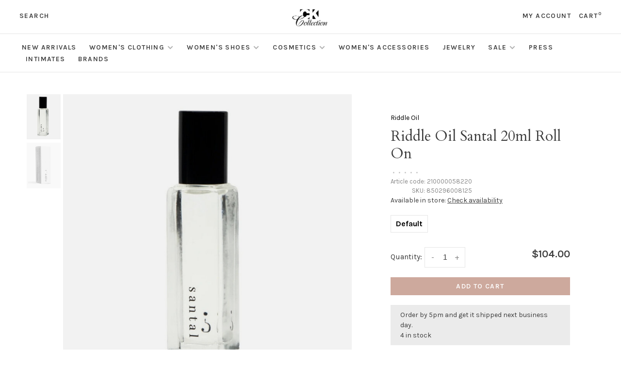

--- FILE ---
content_type: text/html;charset=utf-8
request_url: https://www.ckcollection.com/riddle-oil-santal-20ml-roll-on.html
body_size: 12813
content:
<!DOCTYPE html>
<html lang="en">
 <head>
 
  
 <meta charset="utf-8"/>
<!-- [START] 'blocks/head.rain' -->
<!--

  (c) 2008-2026 Lightspeed Netherlands B.V.
  http://www.lightspeedhq.com
  Generated: 02-02-2026 @ 00:19:27

-->
<link rel="canonical" href="https://www.ckcollection.com/riddle-oil-santal-20ml-roll-on.html"/>
<link rel="alternate" href="https://www.ckcollection.com/index.rss" type="application/rss+xml" title="New products"/>
<meta name="robots" content="noodp,noydir"/>
<meta name="google-site-verification" content="ypVvx7JZ4YRQfov2xpHUDGWfZlqOe_AjtZT6G_9HXwU"/>
<meta name="google-site-verification" content="f5f2bc716a9116c9e716308a1c20246f"/>
<meta property="og:url" content="https://www.ckcollection.com/riddle-oil-santal-20ml-roll-on.html?source=facebook"/>
<meta property="og:site_name" content="CK Collection"/>
<meta property="og:title" content="Riddle Oil Santal 20ml Roll On"/>
<meta property="og:description" content="Upscale designer boutique located in the heart of historic downtown Fairhope, AL."/>
<meta property="og:image" content="https://cdn.shoplightspeed.com/shops/605314/files/34441771/riddle-oil-riddle-oil-santal-20ml-roll-on.jpg"/>
<script>
var ae_lsecomapps_account_shop_id = "307";
</script>
<script src="https://lsecom.advision-ecommerce.com/apps/js/api/colorswatches.min.js"></script>
<script>
/* DyApps Theme Addons config */
if( !window.dyapps ){ window.dyapps = {}; }
window.dyapps.addons = {
 "enabled": true,
 "created_at": "15-05-2023 20:20:51",
 "settings": {
    "matrix_separator": ",",
    "filterGroupSwatches": [],
    "swatchesForCustomFields": [],
    "plan": {
     "can_variant_group": true,
     "can_stockify": true,
     "can_vat_switcher": true,
     "can_age_popup": false,
     "can_custom_qty": false,
     "can_data01_colors": false
    },
    "advancedVariants": {
     "enabled": false,
     "price_in_dropdown": true,
     "stockify_in_dropdown": true,
     "disable_out_of_stock": true,
     "grid_swatches_container_selector": ".dy-collection-grid-swatch-holder",
     "grid_swatches_position": "left",
     "grid_swatches_max_colors": 4,
     "grid_swatches_enabled": true,
     "variant_status_icon": false,
     "display_type": "select",
     "product_swatches_size": "default",
     "live_pricing": true
    },
    "age_popup": {
     "enabled": false,
     "logo_url": "",
     "image_footer_url": "",
     "text": {
                 
        "us": {
         "content": "<h3>Confirm your age<\/h3><p>You must be over the age of 18 to enter this website.<\/p>",
         "content_no": "<h3>Sorry!<\/h3><p>Unfortunately you cannot access this website.<\/p>",
         "button_yes": "I am 18 years or older",
         "button_no": "I am under 18",
        }        }
    },
    "stockify": {
     "enabled": false,
     "stock_trigger_type": "outofstock",
     "optin_policy": false,
     "api": "https://my.dyapps.io/api/public/5379a849e3/stockify/subscribe",
     "text": {
                 
        "us": {
         "email_placeholder": "Your email address",
         "button_trigger": "Notify me when back in stock",
         "button_submit": "Keep me updated!",
         "title": "Leave your email address",
         "desc": "Unfortunately this item is out of stock right now. Leave your email address below and we'll send you an email when the item is available again.",
         "bottom_text": "We use your data to send this email. Read more in our <a href=\"\/service\/privacy-policy\/\" target=\"_blank\">privacy policy<\/a>."
        }        }
    },
    "categoryBanners": {
     "enabled": true,
     "mobile_breakpoint": "576px",
     "category_banner": [],
     "banners": {
             }
    }
 },
 "swatches": {
 "default": {"is_default": true, "type": "multi", "values": {"background-size": "10px 10px", "background-position": "0 0, 0 5px, 5px -5px, -5px 0px", "background-image": "linear-gradient(45deg, rgba(100,100,100,0.3) 25%, transparent 25%),  linear-gradient(-45deg, rgba(100,100,100,0.3) 25%, transparent 25%),  linear-gradient(45deg, transparent 75%, rgba(100,100,100,0.3) 75%),  linear-gradient(-45deg, transparent 75%, rgba(100,100,100,0.3) 75%)"}} ,   }
};
</script>
<!--[if lt IE 9]>
<script src="https://cdn.shoplightspeed.com/assets/html5shiv.js?2025-02-20"></script>
<![endif]-->
<!-- [END] 'blocks/head.rain' -->
  
  
  
  <meta property="og:title" content="Riddle Oil Santal 20ml Roll On"/>
 <meta property="og:image" content="https://cdn.shoplightspeed.com/shops/605314/files/34441771/image.jpg"/> <meta property="og:url" content="https://www.ckcollection.com/riddle-oil-santal-20ml-roll-on.html"/>
  <meta property="product:brand" content="Riddle Oil"> <meta property="product:availability" content="in stock"> <meta property="product:condition" content="new">
 <meta property="product:price:amount" content="104.00">
 <meta property="product:price:currency" content="USD">
 <meta property="product:retailer_item_id" content="850296008125">  <title>Riddle Oil Santal 20ml Roll On - CK Collection</title>
 <meta name="description" content="Upscale designer boutique located in the heart of historic downtown Fairhope, AL." />
 <meta name="keywords" content="Riddle Oil Santal 20ml Roll On, riddle oil perfume, sandalwood perfume, santal, riddle" />
 <meta http-equiv="X-UA-Compatible" content="ie=edge">
 <meta name="apple-mobile-web-app-capable" content="yes">
 <meta name="apple-mobile-web-app-status-bar-style" content="black">
 <meta name="viewport" content="width=device-width, initial-scale=1, maximum-scale=1, user-scalable=0"/>
 
  <link rel="shortcut icon" href="https://cdn.shoplightspeed.com/shops/605314/themes/9682/v/777448/assets/favicon.ico?20230516155310" type="image/x-icon" />
 
 <link rel="preconnect" href="https://fonts.googleapis.com">
<link rel="preconnect" href="https://fonts.gstatic.com" crossorigin>
<link href='//fonts.googleapis.com/css?family=Karla:400,400i,300,500,600,700,700i,800,900|Cardo:400,400i,300,500,600,700,700i,800,900&display=swap' rel='stylesheet' type='text/css'>
   
 <link rel="preload" as="font" type="font/woff2" crossorigin href="https://cdn.shoplightspeed.com/shops/605314/themes/9682/assets/nucleo-mini.woff2?2025071616243420201228154125"/>
 
 <link rel='preload' as='style' href="https://cdn.shoplightspeed.com/assets/gui-2-0.css?2025-02-20" />
 <link rel="stylesheet" href="https://cdn.shoplightspeed.com/assets/gui-2-0.css?2025-02-20" />
 
 <link rel='preload' as='style' href="https://cdn.shoplightspeed.com/assets/gui-responsive-2-0.css?2025-02-20" /> 
 <link rel="stylesheet" href="https://cdn.shoplightspeed.com/assets/gui-responsive-2-0.css?2025-02-20" /> 
 
 <link rel="preload" as="style" href="https://cdn.shoplightspeed.com/shops/605314/themes/9682/assets/style.css?2025071616243420201228154125">
 <link rel="stylesheet" href="https://cdn.shoplightspeed.com/shops/605314/themes/9682/assets/style.css?2025071616243420201228154125">
 
 <link rel="preload" as="style" href="https://cdn.shoplightspeed.com/shops/605314/themes/9682/assets/settings.css?2025071616243420201228154125">
 <link rel="stylesheet" href="https://cdn.shoplightspeed.com/shops/605314/themes/9682/assets/settings.css?2025071616243420201228154125" />
 
 <link rel="preload" as="style" href="https://cdn.shoplightspeed.com/shops/605314/themes/9682/assets/custom.css?2025071616243420201228154125">
 <link rel="stylesheet" href="https://cdn.shoplightspeed.com/shops/605314/themes/9682/assets/custom.css?2025071616243420201228154125" />
 
 <link rel="preload" as="script" href="//ajax.googleapis.com/ajax/libs/jquery/3.0.0/jquery.min.js">
 <script src="//ajax.googleapis.com/ajax/libs/jquery/3.0.0/jquery.min.js"></script>
 <script>
 	if( !window.jQuery ) document.write('<script src="https://cdn.shoplightspeed.com/shops/605314/themes/9682/assets/jquery-3.0.0.min.js?2025071616243420201228154125"><\/script>');
 </script>
 
 <link rel="preload" as="script" href="//cdn.jsdelivr.net/npm/js-cookie@2/src/js.cookie.min.js">
 <script src="//cdn.jsdelivr.net/npm/js-cookie@2/src/js.cookie.min.js"></script>
 
 <link rel="preload" as="script" href="https://cdn.shoplightspeed.com/assets/gui.js?2025-02-20">
 <script src="https://cdn.shoplightspeed.com/assets/gui.js?2025-02-20"></script>
 
 <link rel="preload" as="script" href="https://cdn.shoplightspeed.com/assets/gui-responsive-2-0.js?2025-02-20">
 <script src="https://cdn.shoplightspeed.com/assets/gui-responsive-2-0.js?2025-02-20"></script>
 
 <link rel="preload" as="script" href="https://cdn.shoplightspeed.com/shops/605314/themes/9682/assets/scripts-min.js?2025071616243420201228154125">
 <script src="https://cdn.shoplightspeed.com/shops/605314/themes/9682/assets/scripts-min.js?2025071616243420201228154125"></script>
 
 <link rel="preconnect" href="https://ajax.googleapis.com">
		<link rel="preconnect" href="https://cdn.webshopapp.com/">
		<link rel="preconnect" href="https://cdn.webshopapp.com/">	
		<link rel="preconnect" href="https://fonts.googleapis.com">
		<link rel="preconnect" href="https://fonts.gstatic.com" crossorigin>
		<link rel="dns-prefetch" href="https://ajax.googleapis.com">
		<link rel="dns-prefetch" href="https://cdn.webshopapp.com/">
		<link rel="dns-prefetch" href="https://cdn.webshopapp.com/">	
		<link rel="dns-prefetch" href="https://fonts.googleapis.com">
		<link rel="dns-prefetch" href="https://fonts.gstatic.com" crossorigin>
 
    
  
  
 </head>
 <body class=" navigation-uppercase site-width-large product-images-format-portrait title-mode-centered product-title-mode-left grey-images page-riddle-oil-santal-20ml-roll-on">
 
  
 <div class="page-content">
 
       
   	
    
     			  			  
  
     
     
 <script>
 var product_image_size = '560x752x1',
 product_image_size_mobile = '332x440x1',
 product_image_thumb = '132x176x1',
 product_in_stock_label = 'In stock',
 product_backorder_label = 'On backorder',
 		product_out_of_stock_label = 'Out of stock',
 product_multiple_variant_label = 'View all product options',
 show_variant_picker = 1,
 display_variant_picker_on = 'all',
 show_newsletter_promo_popup = 0,
 newsletter_promo_delay = '10000',
 newsletter_promo_hide_until = '7',
 notification_bar_hide_until = '1',
 		currency_format = '$',
   shop_lang = 'us',
 number_format = '0,0.00',
 		shop_url = 'https://www.ckcollection.com/',
 shop_id = '605314',
 	readmore = 'Read more';
 	search_url = "https://www.ckcollection.com/search/",
  static_url = 'https://cdn.shoplightspeed.com/shops/605314/',
 search_empty = 'No products found',
 view_all_results = 'View all results',
 	priceStatus = 'enabled',
     mobileDevice = false;
 	</script>
			
 
<div class="mobile-nav-overlay"></div>


<div class="header-wrapper">
<div class="header-sticky-placeholder"></div>

<header class="site-header site-header-md menu-bottom-layout menu-bottom-layout-center header-sticky has-search-bar">
  <div class="site-header-main-wrapper">
        
    	    		<nav class="secondary-nav nav-style secondary-nav-left">
                    
          <div class="search-header search-header-collapse">
            <form action="https://www.ckcollection.com/search/" method="get" id="searchForm" class="ajax-enabled">
              <input type="text" name="q" autocomplete="off" value="" placeholder="Search for product">
              <a href="#" class="button button-sm" onclick="$('#searchForm').submit()"><span class="nc-icon-mini ui-1_zoom"></span><span class="nc-icon-mini loader_circle-04 spin"></span></a>
              <a href="#" class="search-close" title="Close"><span class="nc-icon-mini ui-1_simple-remove"></span></a>
              <div class="search-results"></div>
            </form>
          </div>
          
          <ul>
            <li class="search-trigger-item">
              <a href="#" title="Search" class="search-trigger">Search</a>
            </li>
          </ul>
                  </nav>
    	    
    <a href="https://www.ckcollection.com/" class="logo logo-md logo-center">
              <img src="https://cdn.shoplightspeed.com/shops/605314/themes/9682/v/777448/assets/logo.png?20230516155310" alt="CK Collection" class="logo-image">
                </a>

        
    
    <nav class="secondary-nav nav-style">
      <ul>
        
                
        
        
                 
        
        <li class="menu-item-desktop-only menu-item-account">
                    <a href="#" title="Account" data-featherlight="#loginModal" data-featherlight-variant="featherlight-login">My account</a>
                  </li>

        
        
        <li>
          <a href="#" title="Cart" class="cart-trigger">Cart<sup>0</sup></a>
        </li>

                
      </ul>
      
      
      <a class="burger" title="Menu">
        <span></span>
      </a>

    </nav>
  </div>
  
    	<div class="main-nav-wrapper">
      <nav class="main-nav nav-style">
  <ul>

        	
    
                  <li class="menu-item-category-165577">
        <a href="https://www.ckcollection.com/new-arrivals/">New Arrivals</a>
                      </li>
            <li class="menu-item-category-109235 has-child">
        <a href="https://www.ckcollection.com/womens-clothing/">Women&#039;s Clothing</a>
        <button class="mobile-menu-subopen"><span class="nc-icon-mini arrows-3_small-down"></span></button>                <ul class="">
                                <li class="subsubitem">
              <a class="underline-hover" href="https://www.ckcollection.com/womens-clothing/tops/" title="Tops">Tops</a>
                                        </li>
                      <li class="subsubitem">
              <a class="underline-hover" href="https://www.ckcollection.com/womens-clothing/tshirts/" title="Tshirts">Tshirts</a>
                                        </li>
                      <li class="subsubitem">
              <a class="underline-hover" href="https://www.ckcollection.com/womens-clothing/pants/" title="Pants">Pants</a>
                                        </li>
                      <li class="subsubitem">
              <a class="underline-hover" href="https://www.ckcollection.com/womens-clothing/jeans/" title="Jeans">Jeans</a>
                                        </li>
                      <li class="subsubitem">
              <a class="underline-hover" href="https://www.ckcollection.com/womens-clothing/leggings/" title="Leggings">Leggings</a>
                                        </li>
                      <li class="subsubitem">
              <a class="underline-hover" href="https://www.ckcollection.com/womens-clothing/special-occasion/" title="Special Occasion">Special Occasion</a>
                                        </li>
                      <li class="subsubitem">
              <a class="underline-hover" href="https://www.ckcollection.com/womens-clothing/dress/" title="Dress">Dress</a>
                                        </li>
                      <li class="subsubitem">
              <a class="underline-hover" href="https://www.ckcollection.com/womens-clothing/casual-dresses/" title="Casual Dresses">Casual Dresses</a>
                                        </li>
                      <li class="subsubitem">
              <a class="underline-hover" href="https://www.ckcollection.com/womens-clothing/shorts/" title="Shorts">Shorts</a>
                                        </li>
                      <li class="subsubitem">
              <a class="underline-hover" href="https://www.ckcollection.com/womens-clothing/skirts/" title="Skirts">Skirts</a>
                                        </li>
                      <li class="subsubitem">
              <a class="underline-hover" href="https://www.ckcollection.com/womens-clothing/jackets/" title="Jackets">Jackets</a>
                                        </li>
                      <li class="subsubitem">
              <a class="underline-hover" href="https://www.ckcollection.com/womens-clothing/vests/" title="Vests">Vests</a>
                                        </li>
                      <li class="subsubitem">
              <a class="underline-hover" href="https://www.ckcollection.com/womens-clothing/rompers-jumpsuits/" title="Rompers/Jumpsuits">Rompers/Jumpsuits</a>
                                        </li>
                      <li class="subsubitem">
              <a class="underline-hover" href="https://www.ckcollection.com/womens-clothing/sweaters/" title="Sweaters">Sweaters</a>
                                        </li>
                      <li class="subsubitem">
              <a class="underline-hover" href="https://www.ckcollection.com/womens-clothing/suits-seperates/" title="Suits &amp; Seperates">Suits &amp; Seperates</a>
                                        </li>
                  </ul>
              </li>
            <li class="menu-item-category-109262 has-child">
        <a href="https://www.ckcollection.com/womens-shoes/">Women&#039;s Shoes</a>
        <button class="mobile-menu-subopen"><span class="nc-icon-mini arrows-3_small-down"></span></button>                <ul class="">
                                <li class="subsubitem">
              <a class="underline-hover" href="https://www.ckcollection.com/womens-shoes/sandals/" title="Sandals">Sandals</a>
                                        </li>
                      <li class="subsubitem">
              <a class="underline-hover" href="https://www.ckcollection.com/womens-shoes/pumps/" title="Pumps">Pumps</a>
                                        </li>
                      <li class="subsubitem">
              <a class="underline-hover" href="https://www.ckcollection.com/womens-shoes/flats/" title="Flats">Flats</a>
                                        </li>
                      <li class="subsubitem">
              <a class="underline-hover" href="https://www.ckcollection.com/womens-shoes/wedges/" title="Wedges">Wedges</a>
                                        </li>
                      <li class="subsubitem">
              <a class="underline-hover" href="https://www.ckcollection.com/womens-shoes/sneakers/" title="Sneakers">Sneakers</a>
                                        </li>
                      <li class="subsubitem">
              <a class="underline-hover" href="https://www.ckcollection.com/womens-shoes/boots/" title="Boots">Boots</a>
                                        </li>
                      <li class="subsubitem">
              <a class="underline-hover" href="https://www.ckcollection.com/womens-shoes/booties/" title="Booties">Booties</a>
                                        </li>
                      <li class="subsubitem">
              <a class="underline-hover" href="https://www.ckcollection.com/womens-shoes/oxfords-loafers/" title="Oxfords/Loafers">Oxfords/Loafers</a>
                                        </li>
                      <li class="subsubitem">
              <a class="underline-hover" href="https://www.ckcollection.com/womens-shoes/heels/" title="Heels">Heels</a>
                                        </li>
                      <li class="subsubitem">
              <a class="underline-hover" href="https://www.ckcollection.com/womens-shoes/slippers/" title="Slippers">Slippers</a>
                                        </li>
                      <li class="subsubitem">
              <a class="underline-hover" href="https://www.ckcollection.com/womens-shoes/mules-slides/" title="Mules &amp; Slides">Mules &amp; Slides</a>
                                        </li>
                      <li class="subsubitem">
              <a class="underline-hover" href="https://www.ckcollection.com/womens-shoes/flip-flops/" title="Flip Flops">Flip Flops</a>
                                        </li>
                      <li class="subsubitem">
              <a class="underline-hover" href="https://www.ckcollection.com/womens-shoes/espadrille/" title="Espadrille">Espadrille</a>
                                        </li>
                  </ul>
              </li>
            <li class="menu-item-category-109272 has-child">
        <a href="https://www.ckcollection.com/cosmetics/">Cosmetics</a>
        <button class="mobile-menu-subopen"><span class="nc-icon-mini arrows-3_small-down"></span></button>                <ul class="">
                                <li class="subsubitem has-child">
              <a class="underline-hover" href="https://www.ckcollection.com/cosmetics/trish-mcevoy/" title="Trish McEvoy">Trish McEvoy</a>
              <button class="mobile-menu-subopen"><span class="nc-icon-mini arrows-3_small-down"></span></button>                            <ul class="">
                                  <li class="subsubitem">
                    <a class="underline-hover" href="https://www.ckcollection.com/cosmetics/trish-mcevoy/eyes-trish-mcevoy/" title="Eyes- Trish McEvoy">Eyes- Trish McEvoy</a>
                  </li>
                                  <li class="subsubitem">
                    <a class="underline-hover" href="https://www.ckcollection.com/cosmetics/trish-mcevoy/face-trish-mcevoy/" title="Face- Trish McEvoy">Face- Trish McEvoy</a>
                  </li>
                                  <li class="subsubitem">
                    <a class="underline-hover" href="https://www.ckcollection.com/cosmetics/trish-mcevoy/lips-trish-mcevoy/" title="Lips- Trish McEvoy">Lips- Trish McEvoy</a>
                  </li>
                                  <li class="subsubitem">
                    <a class="underline-hover" href="https://www.ckcollection.com/cosmetics/trish-mcevoy/skincare-trish-mcevoy/" title="Skincare- Trish McEvoy">Skincare- Trish McEvoy</a>
                  </li>
                                  <li class="subsubitem">
                    <a class="underline-hover" href="https://www.ckcollection.com/cosmetics/trish-mcevoy/makeup-brushes-trish-mcevoy/" title="Makeup Brushes- Trish McEvoy">Makeup Brushes- Trish McEvoy</a>
                  </li>
                                  <li class="subsubitem">
                    <a class="underline-hover" href="https://www.ckcollection.com/cosmetics/trish-mcevoy/fragrance-trish-mcevoy/" title="Fragrance- Trish McEvoy">Fragrance- Trish McEvoy</a>
                  </li>
                                  <li class="subsubitem">
                    <a class="underline-hover" href="https://www.ckcollection.com/cosmetics/trish-mcevoy/candle-trish-mcevoy/" title="Candle- Trish McEvoy">Candle- Trish McEvoy</a>
                  </li>
                                  <li class="subsubitem">
                    <a class="underline-hover" href="https://www.ckcollection.com/cosmetics/trish-mcevoy/planners-organizers-trish-mcevoy/" title="Planners &amp; Organizers- Trish McEvoy">Planners &amp; Organizers- Trish McEvoy</a>
                  </li>
                                  <li class="subsubitem">
                    <a class="underline-hover" href="https://www.ckcollection.com/cosmetics/trish-mcevoy/tools-accessories-trish-mcevoy/" title="Tools &amp; Accessories- Trish McEvoy">Tools &amp; Accessories- Trish McEvoy</a>
                  </li>
                                  <li class="subsubitem">
                    <a class="underline-hover" href="https://www.ckcollection.com/cosmetics/trish-mcevoy/body-trish-mcevoy/" title="Body- Trish McEvoy">Body- Trish McEvoy</a>
                  </li>
                              </ul>
                          </li>
                      <li class="subsubitem">
              <a class="underline-hover" href="https://www.ckcollection.com/cosmetics/natura-bisse/" title="Natura Bisse">Natura Bisse</a>
                                        </li>
                      <li class="subsubitem has-child">
              <a class="underline-hover" href="https://www.ckcollection.com/cosmetics/estee-lauder/" title="Estee Lauder">Estee Lauder</a>
              <button class="mobile-menu-subopen"><span class="nc-icon-mini arrows-3_small-down"></span></button>                            <ul class="">
                                  <li class="subsubitem">
                    <a class="underline-hover" href="https://www.ckcollection.com/cosmetics/estee-lauder/eyes-estee-lauder/" title="Eyes- Estee Lauder">Eyes- Estee Lauder</a>
                  </li>
                                  <li class="subsubitem">
                    <a class="underline-hover" href="https://www.ckcollection.com/cosmetics/estee-lauder/face-estee-lauder/" title="Face- Estee Lauder">Face- Estee Lauder</a>
                  </li>
                                  <li class="subsubitem">
                    <a class="underline-hover" href="https://www.ckcollection.com/cosmetics/estee-lauder/lips-estee-lauder/" title="Lips-Estee Lauder">Lips-Estee Lauder</a>
                  </li>
                                  <li class="subsubitem">
                    <a class="underline-hover" href="https://www.ckcollection.com/cosmetics/estee-lauder/skincare-estee-lauder/" title="Skincare- Estee Lauder">Skincare- Estee Lauder</a>
                  </li>
                                  <li class="subsubitem">
                    <a class="underline-hover" href="https://www.ckcollection.com/cosmetics/estee-lauder/makeup-brushes-estee-lauder/" title="Makeup Brushes- Estee Lauder">Makeup Brushes- Estee Lauder</a>
                  </li>
                                  <li class="subsubitem">
                    <a class="underline-hover" href="https://www.ckcollection.com/cosmetics/estee-lauder/fragrance-estee-lauder/" title="Fragrance- Estee Lauder">Fragrance- Estee Lauder</a>
                  </li>
                                  <li class="subsubitem">
                    <a class="underline-hover" href="https://www.ckcollection.com/cosmetics/estee-lauder/tools-accessories-estee-lauder/" title="Tools &amp; Accessories- Estee Lauder">Tools &amp; Accessories- Estee Lauder</a>
                  </li>
                                  <li class="subsubitem">
                    <a class="underline-hover" href="https://www.ckcollection.com/cosmetics/estee-lauder/nail-polish-estee-lauder/" title="Nail Polish- Estee Lauder">Nail Polish- Estee Lauder</a>
                  </li>
                                  <li class="subsubitem">
                    <a class="underline-hover" href="https://www.ckcollection.com/cosmetics/estee-lauder/body-estee-lauder/" title="Body- Estee Lauder">Body- Estee Lauder</a>
                  </li>
                              </ul>
                          </li>
                      <li class="subsubitem has-child">
              <a class="underline-hover" href="https://www.ckcollection.com/cosmetics/riddle-oil/" title="Riddle Oil">Riddle Oil</a>
              <button class="mobile-menu-subopen"><span class="nc-icon-mini arrows-3_small-down"></span></button>                            <ul class="">
                                  <li class="subsubitem">
                    <a class="underline-hover" href="https://www.ckcollection.com/cosmetics/riddle-oil/gift-set/" title="Gift Set">Gift Set</a>
                  </li>
                                  <li class="subsubitem">
                    <a class="underline-hover" href="https://www.ckcollection.com/cosmetics/riddle-oil/candles/" title="Candles">Candles</a>
                  </li>
                                  <li class="subsubitem">
                    <a class="underline-hover" href="https://www.ckcollection.com/cosmetics/riddle-oil/fragrance-oil/" title="Fragrance Oil">Fragrance Oil</a>
                  </li>
                                  <li class="subsubitem">
                    <a class="underline-hover" href="https://www.ckcollection.com/cosmetics/riddle-oil/body/" title="Body">Body</a>
                  </li>
                              </ul>
                          </li>
                      <li class="subsubitem has-child">
              <a class="underline-hover" href="https://www.ckcollection.com/cosmetics/bond-no-9/" title="Bond No. 9">Bond No. 9</a>
              <button class="mobile-menu-subopen"><span class="nc-icon-mini arrows-3_small-down"></span></button>                            <ul class="">
                                  <li class="subsubitem">
                    <a class="underline-hover" href="https://www.ckcollection.com/cosmetics/bond-no-9/fragrance/" title="Fragrance">Fragrance</a>
                  </li>
                              </ul>
                          </li>
                      <li class="subsubitem has-child">
              <a class="underline-hover" href="https://www.ckcollection.com/cosmetics/kevyn-aucoin/" title="Kevyn Aucoin">Kevyn Aucoin</a>
              <button class="mobile-menu-subopen"><span class="nc-icon-mini arrows-3_small-down"></span></button>                            <ul class="">
                                  <li class="subsubitem">
                    <a class="underline-hover" href="https://www.ckcollection.com/cosmetics/kevyn-aucoin/face/" title="Face">Face</a>
                  </li>
                                  <li class="subsubitem">
                    <a class="underline-hover" href="https://www.ckcollection.com/cosmetics/kevyn-aucoin/eyes/" title="Eyes">Eyes</a>
                  </li>
                                  <li class="subsubitem">
                    <a class="underline-hover" href="https://www.ckcollection.com/cosmetics/kevyn-aucoin/lip/" title="Lip">Lip</a>
                  </li>
                                  <li class="subsubitem">
                    <a class="underline-hover" href="https://www.ckcollection.com/cosmetics/kevyn-aucoin/tools/" title="Tools">Tools</a>
                  </li>
                              </ul>
                          </li>
                      <li class="subsubitem">
              <a class="underline-hover" href="https://www.ckcollection.com/cosmetics/westman-atelier/" title="Westman Atelier">Westman Atelier</a>
                                        </li>
                      <li class="subsubitem">
              <a class="underline-hover" href="https://www.ckcollection.com/cosmetics/victoria-beckham-beauty/" title="Victoria Beckham Beauty">Victoria Beckham Beauty</a>
                                        </li>
                  </ul>
              </li>
            <li class="menu-item-category-109251">
        <a href="https://www.ckcollection.com/womens-accessories/">Women&#039;s Accessories</a>
                      </li>
            <li class="menu-item-category-109271">
        <a href="https://www.ckcollection.com/jewelry/">Jewelry</a>
                      </li>
            <li class="menu-item-category-245259 has-child">
        <a href="https://www.ckcollection.com/sale/">SALE</a>
        <button class="mobile-menu-subopen"><span class="nc-icon-mini arrows-3_small-down"></span></button>                <ul class="">
                                <li class="subsubitem has-child">
              <a class="underline-hover" href="https://www.ckcollection.com/sale/clothing/" title="Clothing">Clothing</a>
              <button class="mobile-menu-subopen"><span class="nc-icon-mini arrows-3_small-down"></span></button>                            <ul class="">
                                  <li class="subsubitem">
                    <a class="underline-hover" href="https://www.ckcollection.com/sale/clothing/tops/" title="Tops">Tops</a>
                  </li>
                                  <li class="subsubitem">
                    <a class="underline-hover" href="https://www.ckcollection.com/sale/clothing/tshirts/" title="Tshirts">Tshirts</a>
                  </li>
                                  <li class="subsubitem">
                    <a class="underline-hover" href="https://www.ckcollection.com/sale/clothing/pants/" title="Pants">Pants</a>
                  </li>
                                  <li class="subsubitem">
                    <a class="underline-hover" href="https://www.ckcollection.com/sale/clothing/jeans/" title="Jeans">Jeans</a>
                  </li>
                                  <li class="subsubitem">
                    <a class="underline-hover" href="https://www.ckcollection.com/sale/clothing/jackets/" title="Jackets">Jackets</a>
                  </li>
                                  <li class="subsubitem">
                    <a class="underline-hover" href="https://www.ckcollection.com/sale/clothing/sweaters/" title="Sweaters">Sweaters</a>
                  </li>
                                  <li class="subsubitem">
                    <a class="underline-hover" href="https://www.ckcollection.com/sale/clothing/bottoms/" title="Bottoms">Bottoms</a>
                  </li>
                                  <li class="subsubitem">
                    <a class="underline-hover" href="https://www.ckcollection.com/sale/clothing/outerwear/" title="Outerwear">Outerwear</a>
                  </li>
                                  <li class="subsubitem">
                    <a class="underline-hover" href="https://www.ckcollection.com/sale/clothing/dresses/" title="Dresses">Dresses</a>
                  </li>
                              </ul>
                          </li>
                      <li class="subsubitem has-child">
              <a class="underline-hover" href="https://www.ckcollection.com/sale/shoes/" title="Shoes">Shoes</a>
              <button class="mobile-menu-subopen"><span class="nc-icon-mini arrows-3_small-down"></span></button>                            <ul class="">
                                  <li class="subsubitem">
                    <a class="underline-hover" href="https://www.ckcollection.com/sale/shoes/sandals/" title="Sandals">Sandals</a>
                  </li>
                                  <li class="subsubitem">
                    <a class="underline-hover" href="https://www.ckcollection.com/sale/shoes/pumps/" title="Pumps">Pumps</a>
                  </li>
                                  <li class="subsubitem">
                    <a class="underline-hover" href="https://www.ckcollection.com/sale/shoes/flats/" title="Flats">Flats</a>
                  </li>
                                  <li class="subsubitem">
                    <a class="underline-hover" href="https://www.ckcollection.com/sale/shoes/wedges/" title="Wedges">Wedges</a>
                  </li>
                                  <li class="subsubitem">
                    <a class="underline-hover" href="https://www.ckcollection.com/sale/shoes/sneakers/" title="Sneakers">Sneakers</a>
                  </li>
                                  <li class="subsubitem">
                    <a class="underline-hover" href="https://www.ckcollection.com/sale/shoes/boots/" title="Boots">Boots</a>
                  </li>
                                  <li class="subsubitem">
                    <a class="underline-hover" href="https://www.ckcollection.com/sale/shoes/booties/" title="Booties">Booties</a>
                  </li>
                                  <li class="subsubitem">
                    <a class="underline-hover" href="https://www.ckcollection.com/sale/shoes/oxfords-loafers/" title="Oxfords/Loafers">Oxfords/Loafers</a>
                  </li>
                                  <li class="subsubitem">
                    <a class="underline-hover" href="https://www.ckcollection.com/sale/shoes/heels/" title="Heels">Heels</a>
                  </li>
                                  <li class="subsubitem">
                    <a class="underline-hover" href="https://www.ckcollection.com/sale/shoes/slippers/" title="Slippers">Slippers</a>
                  </li>
                              </ul>
                          </li>
                      <li class="subsubitem">
              <a class="underline-hover" href="https://www.ckcollection.com/sale/accessories/" title="Accessories">Accessories</a>
                                        </li>
                  </ul>
              </li>
            <li class="menu-item-category-2731755">
        <a href="https://www.ckcollection.com/press/">PRESS</a>
                      </li>
            <li class="menu-item-category-4620247">
        <a href="https://www.ckcollection.com/intimates/">Intimates</a>
                      </li>
            
            	
    
      
            	
    
      
            	
    
            <li class="brands-menu-item"><a href="https://www.ckcollection.com/brands/">Brands</a></li>
      
            	
    
                  
        

    <li class="menu-item-mobile-only m-t-30">
            <a href="#" title="Account" data-featherlight="#loginModal">Login / Register</a>
          </li>

    
         

  </ul>
</nav>      
        	</div>
    
</header>
  
</div>
 <div itemscope itemtype="http://schema.org/BreadcrumbList">
	<div itemprop="itemListElement" itemscope itemtype="http://schema.org/ListItem">
 <a itemprop="item" href="https://www.ckcollection.com/"><span itemprop="name" content="Home"></span></a>
 <meta itemprop="position" content="1" />
 </div>
  	<div itemprop="itemListElement" itemscope itemtype="http://schema.org/ListItem">
 <a itemprop="item" href="https://www.ckcollection.com/riddle-oil-santal-20ml-roll-on.html"><span itemprop="name" content="Riddle Oil Santal 20ml Roll On"></span></a>
 <meta itemprop="position" content="2" />
 </div>
 </div>

<div itemscope itemtype="https://schema.org/Product">
 <meta itemprop="name" content="Riddle Oil Riddle Oil Santal 20ml Roll On">
 <meta itemprop="url" content="https://www.ckcollection.com/riddle-oil-santal-20ml-roll-on.html">
 <meta itemprop="productID" content="66201753">
 <meta itemprop="brand" content="Riddle Oil" />  <meta itemprop="image" content="https://cdn.shoplightspeed.com/shops/605314/files/34441771/300x250x2/riddle-oil-riddle-oil-santal-20ml-roll-on.jpg" /> 
  <meta itemprop="mpn" content="210000058220" /> <meta itemprop="sku" content="850296008125" /> <div itemprop="offers" itemscope itemtype="https://schema.org/Offer">
 <meta itemprop="priceCurrency" content="USD">
 <meta itemprop="price" content="104.00" />
 <meta itemprop="itemCondition" itemtype="https://schema.org/OfferItemCondition" content="https://schema.org/NewCondition"/>
 	 <meta itemprop="availability" content="https://schema.org/InStock"/>
 <meta itemprop="inventoryLevel" content="4" />
  <meta itemprop="url" content="https://www.ckcollection.com/riddle-oil-santal-20ml-roll-on.html" /> </div>
  </div>
 <div class="cart-sidebar-container">
  <div class="cart-sidebar">
    <button class="cart-sidebar-close" aria-label="Close">✕</button>
    <div class="cart-sidebar-title">
      <h5>Cart</h5>
      <p><span class="item-qty"></span> Items</p>
    </div>
    
    <div class="cart-sidebar-body">
        
      <div class="no-cart-products">No products found...</div>
      
    </div>
    
      </div>
</div> <!-- Login Modal -->
<div class="modal-lighbox login-modal" id="loginModal">
  <div class="row">
    <div class="col-sm-12 m-b-30 login-row">
      <h4>Login</h4>
      <p>Log in if you have an account</p>
      <form action="https://www.ckcollection.com/account/loginPost/?return=https%3A%2F%2Fwww.ckcollection.com%2Friddle-oil-santal-20ml-roll-on.html" method="post">
        <input type="hidden" name="key" value="679dfbaa1e3b973313e59256a6079383" />
        <div class="form-row">
          <input type="text" name="email" autocomplete="on" placeholder="Email address" class="required" />
        </div>
        <div class="form-row">
          <input type="password" name="password" autocomplete="on" placeholder="Password" class="required" />
        </div>
        <div class="">
          <a class="button button-block popup-validation m-b-15" href="javascript:;" title="Login">Login</a>
                  </div>
      </form>
      <p class="m-b-0 m-t-10">Dont have an account? <a href="https://www.ckcollection.com/account/register/" class="bold underline">Register</a></p>
    </div>
  </div>
  <div class="text-center forgot-password">
    <a class="forgot-pw" href="https://www.ckcollection.com/account/password/">Forgot your password?</a>
  </div>
</div> 
 <main class="main-content">
  				

<div class="container container-lg">
  
    
  <!-- Single product into -->
  <div class="product-intro">
    <div class="row">
      <div class="col-md-6 col-lg-7 stick-it-in-product">
        <div class="product-media">
          
          <div class="product-images" data-pswp-uid="1">
            
                                        <div class="product-image">
                <a href="https://cdn.shoplightspeed.com/shops/605314/files/34441771/image.jpg" data-caption="">
                  <img data-src="https://cdn.shoplightspeed.com/shops/605314/files/34441771/750x2000x3/riddle-oil-riddle-oil-santal-20ml-roll-on.jpg" data-retina="https://cdn.shoplightspeed.com/shops/605314/files/34441771/1500x4000x3/riddle-oil-riddle-oil-santal-20ml-roll-on.jpg" data-thumb="https://cdn.shoplightspeed.com/shops/605314/files/34441771/132x176x1/riddle-oil-riddle-oil-santal-20ml-roll-on.jpg" height="1024" width="768" alt="Riddle Oil Riddle Oil Santal 20ml Roll On" class="lazy-product-image">
                </a>
              </div>
                            <div class="product-image">
                <a href="https://cdn.shoplightspeed.com/shops/605314/files/34441772/image.jpg" data-caption="">
                  <img data-src="https://cdn.shoplightspeed.com/shops/605314/files/34441772/750x2000x3/riddle-oil-riddle-oil-santal-20ml-roll-on.jpg" data-retina="https://cdn.shoplightspeed.com/shops/605314/files/34441772/1500x4000x3/riddle-oil-riddle-oil-santal-20ml-roll-on.jpg" data-thumb="https://cdn.shoplightspeed.com/shops/605314/files/34441772/132x176x1/riddle-oil-riddle-oil-santal-20ml-roll-on.jpg" height="1024" width="768" alt="Riddle Oil Riddle Oil Santal 20ml Roll On" class="lazy-product-image">
                </a>
              </div>
                                    </div>
          
        </div>
      </div>
      <div class="col-md-6 col-lg-5 stick-it-in-product">
        <div class="product-content single-product-content" data-url="https://www.ckcollection.com/riddle-oil-santal-20ml-roll-on.html">
          
                    <div class="row">
            <div class="col-md-12 p-b-10">
                            
                                          
              <div class="brand-name"><a href="https://www.ckcollection.com/brands/riddle-oil/">Riddle Oil</a></div>
            </div>
          </div>
                    
          <h1 class="h3 m-b-10">Riddle Oil Santal 20ml Roll On</h1>
          
          <div class="row m-b-20">
            <div class="col-xs-8">

                            <div class="ratings">
                  
                  <div class="product-stars"><div class="stars"><i class="hint-text">•</i><i class="hint-text">•</i><i class="hint-text">•</i><i class="hint-text">•</i><i class="hint-text">•</i></div></div>
                                                      <div class="align-bottom text-right">
                    <div class="product-code"><span class="title">Article code:</span> 210000058220</div>                    <div class="product-code"><span class="title">SKU:</span> 850296008125</div>                                      </div>
                  
              </div>
                            
                              <div class="omni-location-inventory">Available in store: <span class="product-inventory-location-label" id="productLocationInventory">Check availability</span></div>
                

  <link rel="stylesheet" type="text/css" href="https://cdn.shoplightspeed.com/assets/gui-core.css?2025-02-20" />

  <div id="gui-modal-product-inventory-location-wrapper">
   <div class="gui-modal-product-inventory-location-background"></div>
   <div class="gui-modal-product-inventory-location" >
     <div class="gui-modal-product-inventory-location-header">
       <p class="gui-modal-product-inventory-location-label">Available in store</p>
       <span id="gui-modal-product-inventory-location-close">Close</span>
     </div>
     <!-- Modal content -->
     <div class="gui-modal-product-inventory-location-container">
       <div id="gui-modal-product-inventory-location-content" class="gui-modal-product-inventory-location-content"></div>
       <div id="gui-modal-product-inventory-location-footer" class="gui-modal-product-inventory-location-footer"></div>
     </div>
   </div>
  </div>

  <script>
    (function() {
      function getInventoryState(quantity) {
        let inventoryPerLocationSetting = 'show_levels';
        switch(inventoryPerLocationSetting) {
          case 'show_levels':
            return quantity > 0 ? 'In stock ('+ quantity +')' : 'Out of stock';
          default:
            return quantity > 0 ? 'In stock' : 'Out of stock';
        }
      }

      function createLocationRow(data, isFirstItem) {
        var locationData = data.location;

        if(!location){
          return null;
        }

        var firstItem      = isFirstItem ? '<hr class="gui-modal-product-inventory-location-content-row-divider"/>' : '';
        var inventoryState = getInventoryState(data.inventory);
        var titleString    = 'state at location';

        titleString = titleString.replace('state', inventoryState);
        titleString = titleString.replace('location', locationData.title);

        return [
          '<div class="gui-modal-product-inventory-location-content-row">', firstItem,
          '<p class="bold">', titleString, '</p>',
          '<p class="gui-product-inventory-address">', locationData.address.formatted, '</p>',
          '<hr class="gui-modal-product-inventory-location-content-row-divider"/>',
          '</div>'].join('');
      }

      function handleError(){
        $('#gui-modal-product-inventory-location-wrapper').show();
        $('#gui-modal-product-inventory-location-content').html('<div class="gui-modal-product-inventory-location-footer">Stock information is currently unavailable for this product. Please try again later.</div>');
      }

      // Get product inventory location information
      function inventoryOnClick() {
        $.getJSON('https://www.ckcollection.com/product-inventory/?id=66201753', function (response) {

          if(!response || !response.productInventory || (response.productInventory.locations && !response.productInventory.locations.length)){
            handleError();
            return;
          }

          var locations = response.productInventory.locations || [];

          var rows = locations.map(function(item, index) {
            return createLocationRow(item, index === 0)
          });

          $('#gui-modal-product-inventory-location-content').html(rows);

          var dateObj = new Date();
          var hours = dateObj.getHours() < 10 ? '0' + dateObj.getHours() : dateObj.getHours();
          var minutes = dateObj.getMinutes() < 10 ? '0' + dateObj.getMinutes() : dateObj.getMinutes();

          var footerContent = [
              '<div>',
              '<span class="bold">', 'Last updated:', '</span> ',
              'Today at ', hours, ':', minutes,
              '</div>',
              '<div>Online and in-store prices may differ</div>'].join('');

          $('#gui-modal-product-inventory-location-footer').html(footerContent);

          $('#gui-modal-product-inventory-location-wrapper').show();
        }).fail(handleError);
      }

      $('#productLocationInventory').on('click', inventoryOnClick);

      // When the user clicks on 'Close' in the modal, close it
      $('#gui-modal-product-inventory-location-close').on('click', function(){
        $('#gui-modal-product-inventory-location-wrapper').hide();
      });

      // When the user clicks anywhere outside of the modal, close it
      $('.gui-modal-product-inventory-location-background').on('click', function(){
        $('#gui-modal-product-inventory-location-wrapper').hide();
      });
    })();
  </script>
              
            </div>
            <div class="col-xs-4 text-right">
                            
                            
            </div>
          </div>
          
                    
                    
          
          <form action="https://www.ckcollection.com/cart/add/66201753/" id="product_configure_form" method="post" class="product_configure_form" data-cart-bulk-url="https://www.ckcollection.com/cart/addBulk/">
            <div class="product_configure_form_wrapper">
              
                                          	                            
                                                                      
                            
                            <div class="product-custom-variants">
                
                              
              	                              
              	                                  
                	                
                              
                <ul class="product-custom-variants-options">
                                    
                                    
                  <li class="product_configure_variant_66201753 active">
                    <a href="https://www.ckcollection.com/riddle-oil-santal-20ml-roll-on.html?id=66201753" title="Default - In stock"  style="">
                                              Default
                                          </a>
                  </li>
                  
                                  </ul>
              </div>
            	          
                          
                              <div class="row m-b-15"><div class="col-xs-6"><div class="input-wrap quantity-selector"><label>Quantity:</label><div class="quantity-input-wrapper"><input type="number" min="1" name="quantity" value="1" /><div class="change"><a href="javascript:;" onclick="changeQuantity('add', $(this));" class="up">+</a><a href="javascript:;" onclick="changeQuantity('remove', $(this));" class="down">-</a></div></div></div></div><div class="col-xs-6 text-right"><div class="price"><span class="new-price"><span class="price-update" data-price="104">$104.00</span></span></div></div></div><a href="javascript:;" class="button button-block button-solid add-to-cart-trigger" title="Add to cart" id="addtocart">Add to cart</a>                          </div>
            
                        
                        <div class="product-text-block">

                            	Order by 5pm and get it shipped next business day.<br>
                            
              
                                	<div>
                                        	4 in stock
                                  	</div>
                
                          </div>
                        
            
            <div class="product-tabs product-tabs-horizontal">
              <!-- Navigation tabs -->
              <ul class="tabs-nav">
                
                                
                                <!-- Single product details tab -->
                <li class="tab-content active"><a href="#product-details">Details</a></li>
                <div class="tabs-element single-product-details-tab active" id="product-details">
                  <div class="product-details text-formatting text-formatting-smaller">
                    <p class="p1" style="font-size: 16px;" data-open-accessibility-text-original="16px">Scent Category - Spicy and Woody</p>
<p class="p1" style="font-size: 16px;" data-open-accessibility-text-original="16px">Scent Notes - Cardamom | Amber | Sandalwood | Orchid | Cassis</p>
<p class="p1" style="font-size: 16px;" data-open-accessibility-text-original="16px">Cruelty-free | Vegan | Non-toxic | Hypoallergenic | EU Certified</p>
<p class="p1" style="font-size: 16px;" data-open-accessibility-text-original="16px">Instructions: Roll-on to pulse points or just your wrist and gently dab the product into the skin.</p>
<p class="p1" style="font-size: 16px;" data-open-accessibility-text-original="16px">Your fragrance oil will come in a 20ml glass bottle with a stainless steel roll-on ball applicator.</p>

                    
                  </div>
                </div>
                                
                                
                                
                                
              </ul>
            </div>
              
              
                            
            
                        
          </form>
            
                  </div>
      </div>
    </div>
  </div>

      
    
        <!-- Selling points -->
<div class="selling-points module selling-points-left">
  	  	  	  	 </div>
          <!-- CTA section -->
 </div>
<div class="cta-section full-width-section">
  <div class="featured-block content-light">
 <div class="block-image-placeholder"></div>
 <div class="featured-block-image image-overlay-none lazy" data-src="https://cdn.shoplightspeed.com/shops/605314/themes/9682/v/1044486/assets/cta-background.jpg?20250716162433"></div>
 <div class="container container-lg">
 <div class="featured-block-content content-center">
 <h3>CK Collection Men</h3>
 <div class="featured-block-footer">
 <p></p>
  <a href="https://www.ckcollectionmen.com/" class="button inline">Shop now</a>
  </div>
 </div>
 </div>
 </div>
  
</div>
 <div class="container container-lg">
          <div class="instagram-feed instagram-feed-4">
  <div class="section-title clearfix text-center">
    <h3 class="full-width">Follow us <a href="https://instagram.com/shopckcollection" target="_blank"><i class="at">@</i>shopckcollection</a></h3>
  </div>
	
  	
  
</div>
<script>
    (function($){
        $(window).on('load', function(){
            $.instagramFeed({
                'username': 'shopckcollection',
                'container': "#instafeedv2",
                'display_profile': false,
                'display_biography': false,
                'display_gallery': true,
                'callback': null,
                'styling': false,
                'items': 4,
                'items_per_row': 4,
                'margin': 1 
            });
        });
    })(jQuery);
</script>
            
</div>

<!-- Root element of PhotoSwipe. Must have class pswp. -->
<div class="pswp" tabindex="-1" role="dialog" aria-hidden="true">
 
 <!-- Background of PhotoSwipe. It's a separate element as animating opacity is faster than rgba(). -->
	<div class="pswp__bg"></div>

	<!-- Slides wrapper with overflow:hidden. -->
	<div class="pswp__scroll-wrap">

		<!-- Container that holds slides.
		PhotoSwipe keeps only 3 of them in the DOM to save memory.
		Don't modify these 3 pswp__item elements, data is added later on. -->
		<div class="pswp__container">
			<div class="pswp__item"></div>
			<div class="pswp__item"></div>
			<div class="pswp__item"></div>
		</div>

		<!-- Default (PhotoSwipeUI_Default) interface on top of sliding area. Can be changed. -->
		<div class="pswp__ui pswp__ui--hidden">

			<div class="pswp__top-bar">

				<!-- Controls are self-explanatory. Order can be changed. -->

				<div class="pswp__counter"></div>

				<button class="pswp__button pswp__button--close nm-font nm-font-close2" aria-label="Close (Esc)"><span class="nc-icon-mini ui-1_simple-remove"></span></button>
				<!--<button class="pswp__button pswp__button--share nm-font nm-font-plus" aria-label="Share"><span class="nc-icon-mini ui-2_share-bold"></span></button>-->
				<!--<button class="pswp__button pswp__button--fs" aria-label="Toggle fullscreen"><span class="nc-icon-mini arrows-e_zoom-e"></span></button>-->
				<button class="pswp__button pswp__button--zoom" aria-label="Zoom in/out"><span class="nc-icon-mini ui-1_zoom"></span></button>

				<!-- element will get class pswp__preloader--active when preloader is running -->
				<div class="pswp__preloader nm-loader"></div>
			</div>

			<div class="pswp__share-modal pswp__share-modal--hidden pswp__single-tap">
				<div class="pswp__share-tooltip"></div>
			</div>

			<button class="pswp__button pswp__button--arrow--left nm-font nm-font-angle-thin-left" aria-label="Previous (arrow left)"><span class="nc-icon-mini arrows-1_minimal-left"></span></button>

			<button class="pswp__button pswp__button--arrow--right nm-font nm-font-angle-thin-right" aria-label="Next (arrow right)"><span class="nc-icon-mini arrows-1_minimal-right"></span></button>

			<div class="pswp__caption">
				<div class="pswp__caption__center"></div>
			</div>

		</div>

	</div>

</div>  </main>
			
  <footer><div class="container container-lg"><div class="footer-elements-wrapper"><div class="footer-menu footer-menu-category"><ul><li><a href="https://www.ckcollection.com/new-arrivals/" title="New Arrivals">New Arrivals</a></li><li><a href="https://www.ckcollection.com/womens-clothing/" title="Women&#039;s Clothing">Women&#039;s Clothing</a></li><li><a href="https://www.ckcollection.com/womens-shoes/" title="Women&#039;s Shoes">Women&#039;s Shoes</a></li><li><a href="https://www.ckcollection.com/cosmetics/" title="Cosmetics">Cosmetics</a></li><li><a href="https://www.ckcollection.com/womens-accessories/" title="Women&#039;s Accessories">Women&#039;s Accessories</a></li><li><a href="https://www.ckcollection.com/jewelry/" title="Jewelry">Jewelry</a></li><li><a href="https://www.ckcollection.com/sale/" title="SALE">SALE</a></li><li><a href="https://www.ckcollection.com/press/" title="PRESS">PRESS</a></li><li><a href="https://www.ckcollection.com/intimates/" title="Intimates">Intimates</a></li></ul></div><div class="footer-menu footer-menu-service"><ul><li><a href="https://www.ckcollection.com/service/about/" title="About Us">About Us</a></li><li><a href="https://www.ckcollection.com/service/general-terms-conditions/" title="General Terms &amp; Conditions">General Terms &amp; Conditions</a></li><li><a href="https://www.ckcollection.com/service/privacy-policy/" title="Privacy policy">Privacy policy</a></li><li><a href="https://www.ckcollection.com/service/payment-methods/" title="Payment Methods">Payment Methods</a></li><li><a href="https://www.ckcollection.com/service/shipping-returns/" title="Shipping &amp; Returns">Shipping &amp; Returns</a></li><li><a href="https://www.ckcollection.com/service/" title="Customer Support">Customer Support</a></li><li><a href="https://www.ckcollection.com/sitemap/" title="Sitemap">Sitemap</a></li><li><a href="https://www.ckcollection.com/index.rss" title="RSS feed">RSS feed</a></li></ul></div><div class="footer-content"><p>Sign up for our newsletter and get the latest updates, news and product offers via email</p><form id="formNewsletter" class="newsletter-footer-form" action="https://www.ckcollection.com/account/newsletter/" method="post"><input type="hidden" name="key" value="679dfbaa1e3b973313e59256a6079383" /><div class="form-row m-b-10"><input type="text" name="email" id="formNewsletterEmail" value="" placeholder="Your email address" required></div><div class="form-row"><a href="javascript:;" onclick="$('#formNewsletter').submit(); return false;" title="Subscribe" class="button button-block">Subscribe</a></div><p class="validation-note">By signing up, you agree to our Privacy Policy.</p></form></div></div><div class="footer-bottom"><div class="copyright">
        © Copyright 2026 CK Collection
                <span class="powered-by">
        - Powered by
                <a href="http://www.lightspeedhq.com" title="Lightspeed" target="_blank">Lightspeed</a>
                        - Theme by <a href="https://huysmans.me" target="_blank">Huysmans.me </a></span></div><div class="payments"><a href="https://www.ckcollection.com/service/payment-methods/" title="Credit Card"><img data-src="https://cdn.shoplightspeed.com/assets/icon-payment-creditcard.png?2025-02-20" alt="Credit Card" class="lazy" /></a></div></div></div></footer> <!-- [START] 'blocks/body.rain' -->
<script>
(function () {
  var s = document.createElement('script');
  s.type = 'text/javascript';
  s.async = true;
  s.src = 'https://www.ckcollection.com/services/stats/pageview.js?product=40304405&hash=f3f0';
  ( document.getElementsByTagName('head')[0] || document.getElementsByTagName('body')[0] ).appendChild(s);
})();
</script>
  <script>
    !function(f,b,e,v,n,t,s)
    {if(f.fbq)return;n=f.fbq=function(){n.callMethod?
        n.callMethod.apply(n,arguments):n.queue.push(arguments)};
        if(!f._fbq)f._fbq=n;n.push=n;n.loaded=!0;n.version='2.0';
        n.queue=[];t=b.createElement(e);t.async=!0;
        t.src=v;s=b.getElementsByTagName(e)[0];
        s.parentNode.insertBefore(t,s)}(window, document,'script',
        'https://connect.facebook.net/en_US/fbevents.js');
    $(document).ready(function (){
        fbq('init', '628730711196931');
                fbq('track', 'ViewContent', {"content_ids":["66201753"],"content_name":"Riddle Oil Riddle Oil Santal 20ml Roll On","currency":"USD","value":"104.00","content_type":"product","source":false});
                fbq('track', 'PageView', []);
            });
</script>
<noscript>
    <img height="1" width="1" style="display:none" src="https://www.facebook.com/tr?id=628730711196931&ev=PageView&noscript=1"
    /></noscript>
  <!-- Google Tag Manager -->
<script>(function(w,d,s,l,i){w[l]=w[l]||[];w[l].push({'gtm.start':
new Date().getTime(),event:'gtm.js'});var f=d.getElementsByTagName(s)[0],
j=d.createElement(s),dl=l!='dataLayer'?'&l='+l:'';j.async=true;j.src=
'https://www.googletagmanager.com/gtm.js?id='+i+dl;f.parentNode.insertBefore(j,f);
})(window,document,'script','dataLayer','GTM-WGH7VJM');</script>
<!-- End Google Tag Manager --> 
<!-- Google Tag Manager (noscript) -->
<noscript><iframe src="https://www.googletagmanager.com/ns.html?id=GTM-WGH7VJM"
height="0" width="0" style="display:none;visibility:hidden"></iframe></noscript>
<!-- End Google Tag Manager (noscript) -->

<script> (function(){ var s = document.createElement('script'); var h = document.querySelector('head') || document.body; s.src = 'https://acsbapp.com/apps/app/dist/js/app.js'; s.async = true; s.onload = function(){ acsbJS.init({ statementLink : '', footerHtml : '', hideMobile : false, hideTrigger : false, disableBgProcess : false, language : 'en', position : 'left', leadColor : '#9c7568', triggerColor : '#9c7568', triggerRadius : '50%', triggerPositionX : 'right', triggerPositionY : 'bottom', triggerIcon : 'people', triggerSize : 'medium', triggerOffsetX : 20, triggerOffsetY : 20, mobile : { triggerSize : 'small', triggerPositionX : 'right', triggerPositionY : 'bottom', triggerOffsetX : 10, triggerOffsetY : 10, triggerRadius : '50%' } }); }; h.appendChild(s); })(); </script>
<script>
<!-- start BKPlatform -->
(function (doc, scriptPath, apiKey) {
        var sc, node, today=new Date(),dd=today.getDate(),mm=today.getMonth()+1,yyyy=today.getFullYear();if(dd<10)dd='0'+dd;if(mm<10)mm='0'+mm;today=yyyy+mm+dd;
        window.BKShopApiKey =  apiKey;
        // Load base script tag
        sc = doc.createElement("script");
        sc.type = "text/javascript";
        sc.async = !0;
        sc.src = scriptPath + '?' + today;
        node = doc.getElementsByTagName("script")[0];
        node.parentNode.insertBefore(sc, node);
})(document, 'https://sdk.beeketing.com/js/beeketing.js', 'd7978974711da2c891a6899860cfab83');
<!-- end BKPlatform -->
</script>
<!-- [END] 'blocks/body.rain' -->
 
 </div>
 
                           
  
  <script src="https://cdn.shoplightspeed.com/shops/605314/themes/9682/assets/photoswipe-min.js?2025071616243420201228154125"></script>
 <script src="https://cdn.shoplightspeed.com/shops/605314/themes/9682/assets/photoswipe-ui-default-min.js?2025071616243420201228154125"></script>
  <script src="https://cdn.shoplightspeed.com/shops/605314/themes/9682/assets/app.js?2025071616243420201228154125"></script>
 
  
  
 <script>(function(){function c(){var b=a.contentDocument||a.contentWindow.document;if(b){var d=b.createElement('script');d.innerHTML="window.__CF$cv$params={r:'9c75845f4e463014',t:'MTc2OTk5MTU2Ny4wMDAwMDA='};var a=document.createElement('script');a.nonce='';a.src='/cdn-cgi/challenge-platform/scripts/jsd/main.js';document.getElementsByTagName('head')[0].appendChild(a);";b.getElementsByTagName('head')[0].appendChild(d)}}if(document.body){var a=document.createElement('iframe');a.height=1;a.width=1;a.style.position='absolute';a.style.top=0;a.style.left=0;a.style.border='none';a.style.visibility='hidden';document.body.appendChild(a);if('loading'!==document.readyState)c();else if(window.addEventListener)document.addEventListener('DOMContentLoaded',c);else{var e=document.onreadystatechange||function(){};document.onreadystatechange=function(b){e(b);'loading'!==document.readyState&&(document.onreadystatechange=e,c())}}}})();</script><script defer src="https://static.cloudflareinsights.com/beacon.min.js/vcd15cbe7772f49c399c6a5babf22c1241717689176015" integrity="sha512-ZpsOmlRQV6y907TI0dKBHq9Md29nnaEIPlkf84rnaERnq6zvWvPUqr2ft8M1aS28oN72PdrCzSjY4U6VaAw1EQ==" data-cf-beacon='{"rayId":"9c75845f4e463014","version":"2025.9.1","serverTiming":{"name":{"cfExtPri":true,"cfEdge":true,"cfOrigin":true,"cfL4":true,"cfSpeedBrain":true,"cfCacheStatus":true}},"token":"8247b6569c994ee1a1084456a4403cc9","b":1}' crossorigin="anonymous"></script>
</body>
</html>

--- FILE ---
content_type: text/css; charset=UTF-8
request_url: https://cdn.shoplightspeed.com/shops/605314/themes/9682/assets/custom.css?2025071616243420201228154125
body_size: 859
content:
/* 20250114173921 - v2 */
.gui,
.gui-block-linklist li a {
  color: #666666;
}

.gui-page-title,
.gui a.gui-bold,
.gui-block-subtitle,
.gui-table thead tr th,
.gui ul.gui-products li .gui-products-title a,
.gui-form label,
.gui-block-title.gui-dark strong,
.gui-block-title.gui-dark strong a,
.gui-content-subtitle {
  color: #000000;
}

.gui-block-inner strong {
  color: #848484;
}

.gui a {
  color: #0a8de9;
}

.gui-input.gui-focus,
.gui-text.gui-focus,
.gui-select.gui-focus {
  border-color: #0a8de9;
  box-shadow: 0 0 2px #0a8de9;
}

.gui-select.gui-focus .gui-handle {
  border-color: #0a8de9;
}

.gui-block,
.gui-block-title,
.gui-buttons.gui-border,
.gui-block-inner,
.gui-image {
  border-color: #8d8d8d;
}

.gui-block-title {
  color: #333333;
  background-color: #ffffff;
}

.gui-content-title {
  color: #333333;
}

.gui-form .gui-field .gui-description span {
  color: #666666;
}

.gui-block-inner {
  background-color: #f4f4f4;
}

.gui-block-option {
  border-color: #ededed;
  background-color: #f9f9f9;
}

.gui-block-option-block {
  border-color: #ededed;
}

.gui-block-title strong {
  color: #333333;
}

.gui-line,
.gui-cart-sum .gui-line {
  background-color: #cbcbcb;
}

.gui ul.gui-products li {
  border-color: #dcdcdc;
}

.gui-block-subcontent,
.gui-content-subtitle {
  border-color: #dcdcdc;
}

.gui-faq,
.gui-login,
.gui-password,
.gui-register,
.gui-review,
.gui-sitemap,
.gui-block-linklist li,
.gui-table {
  border-color: #dcdcdc;
}

.gui-block-content .gui-table {
  border-color: #ededed;
}

.gui-table thead tr th {
  border-color: #cbcbcb;
  background-color: #f9f9f9;
}

.gui-table tbody tr td {
  border-color: #ededed;
}

.gui a.gui-button-large,
.gui a.gui-button-small {
  border-color: #8d8d8d;
  color: #000000;
  background-color: #ffffff;
}

.gui a.gui-button-large.gui-button-action,
.gui a.gui-button-small.gui-button-action {
  border-color: #8d8d8d;
  color: #000000;
  background-color: #ffffff;
}

.gui a.gui-button-large:active,
.gui a.gui-button-small:active {
  background-color: #cccccc;
  border-color: #707070;
}

.gui a.gui-button-large.gui-button-action:active,
.gui a.gui-button-small.gui-button-action:active {
  background-color: #cccccc;
  border-color: #707070;
}

.gui-input,
.gui-text,
.gui-select,
.gui-number {
  border-color: #8d8d8d;
  background-color: #ffffff;
}

.gui-select .gui-handle,
.gui-number .gui-handle {
  border-color: #8d8d8d;
}

.gui-number .gui-handle a {
  background-color: #ffffff;
}

.gui-input input,
.gui-number input,
.gui-text textarea,
.gui-select .gui-value {
  color: #000000;
}

.gui-progressbar {
  background-color: #76c61b;
}

/* custom */
/* Added by Lance @ Lightspeed to increase font size of Description box to 110%  9.2.16 */

body > div > div > div > div.product-wrap.row > div.product-info.col-sm-8.col-md-7.col-md-offset-1 > div {
  font-size: 110%;
}

/* Increases category name size on front end */

body > header > div.navigation.container > div > nav > ul {
  font-size: 100%;
}

/* Increases bottom margin on search box */

#formSearch {
  margin-bottom: 4%;
}

/* End 9.2.16 */

#product_configure_form > div.product-price.row > div.cart.col-xs-7.col-md-7 > div > a {
  background-color: #000000;
}

a, a:visited, a:focus, nav.desktop .item.active .itemLink, .sidebar .item .itemLink.active, .sidebar .item .itemLink.active:hover, .sidebar .item .subitemLink.active, .sidebar .item .subitemLink.active:hover, .products .product .image-wrap .cart, .sidebar .item .active, .sidebar .item .active:hover, .slider-prev:hover span, .slider-next:hover span {
  color: #000000;
}

textarea:focus, .products .product .image-wrap .cart, .slider-pagination a {
  border-color: #000000;
}

#formNewsletter > a > span {
  background-color: #000000;
}

#formNewsletter > a {
  background-color: #000000;
}

/* Added by David @ Lightspeed to reduce font size of homepage categories to appear on one line  10.16.16 */
body > header > div.navigation.container > div > nav > ul {
    font-size: 97%;
}

/* Added by David @ Make the *CLICK JOIN OUR LOYALTY PROGRAM* text bigger */
.tabsPages .page.info a, .page-title .col-md-7 a, .page-title .col-md-12 a {
    font-size: 32px;
}


--- FILE ---
content_type: application/javascript
request_url: https://lsecom.advision-ecommerce.com/apps/app/9/api/?action=load&language=en&callback=jQuery300013956890076840267_1769991567867&accounts_shop_id=307&product_id=0&product_url=%2Friddle-oil-santal-20ml-roll-on.html&_=1769991567868
body_size: -236
content:
jQuery300013956890076840267_1769991567867({"color_swatch_height":"0","image_swatch_height":"0","swatch_width":"15%","split_on_dash":"0","result":"0","errors":"","msg_src":""});

--- FILE ---
content_type: text/javascript;charset=utf-8
request_url: https://www.ckcollection.com/services/stats/pageview.js?product=40304405&hash=f3f0
body_size: -437
content:
// SEOshop 02-02-2026 00:19:28